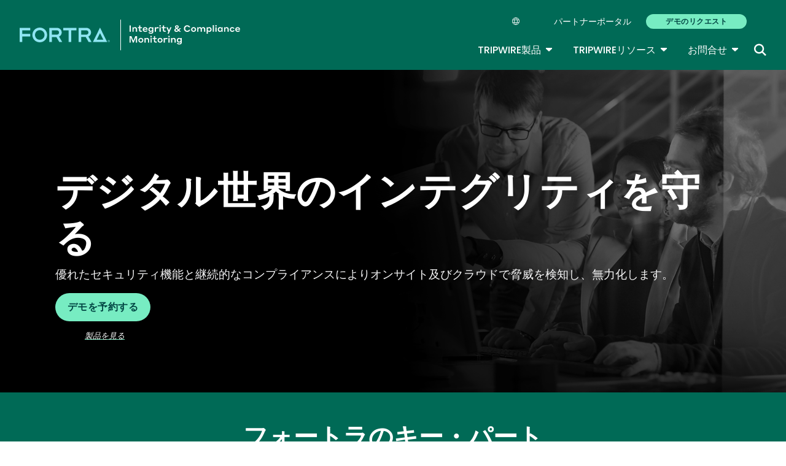

--- FILE ---
content_type: text/html; charset=UTF-8
request_url: https://www.tripwire.com/ja
body_size: 11966
content:
<!DOCTYPE html>
<html lang="ja" dir="ltr" prefix="og: https://ogp.me/ns#">
<head>
  <meta charset="utf-8" />
<meta name="description" content="優れたセキュリティと継続的なコンプライアンスで、オンサイトおよびクラウド上の脅威を検出し、無力化します。セキュリティ構成管理、ファイル整合性監視、脆弱性管理のためのソリューション。" />
<link rel="canonical" href="https://www.tripwire.com/ja" />
<link rel="shortlink" href="https://www.tripwire.com/ja" />
<meta name="robots" content="index, follow" />
<meta property="og:title" content="Homepage - Japanese" />
<meta property="og:description" content="優れたセキュリティと継続的なコンプライアンスで、オンサイトおよびクラウド上の脅威を検出し、無力化します。セキュリティ構成管理、ファイル整合性監視、脆弱性管理のためのソリューション。" />
<meta property="og:image" content="https://www.tripwire.com/sites/default/files/2022-10/specialists-discussion.png" />
<meta name="twitter:card" content="summary_large_image" />
<meta name="twitter:description" content="優れたセキュリティと継続的なコンプライアンスで、オンサイトおよびクラウド上の脅威を検出し、無力化します。セキュリティ構成管理、ファイル整合性監視、脆弱性管理のためのソリューション。" />
<meta name="twitter:title" content="Homepage - Japanese" />
<meta name="twitter:image" content="https://www.tripwire.com/sites/default/files/2022-10/specialists-discussion.png" />
<meta name="Generator" content="Drupal 10 (https://www.drupal.org)" />
<meta name="MobileOptimized" content="width" />
<meta name="HandheldFriendly" content="true" />
<meta name="viewport" content="width=device-width, initial-scale=1, shrink-to-fit=no" />
<meta name="title" content=" | Tripwire" />
<meta name="contentgroup1" content="Tripwire" />
<meta name="contentgroup2" content="Tripwire" />
<script type="application/ld+json">{
    "@context": "https://schema.org",
    "@graph": [
        {
            "@context": "https://schema.org",
            "@type": "SiteNavigationElement",
            "@id": "#table-of-contents",
            "name": "\u304a\u554f\u5408\u305b",
            "url": "https://www.tripwire.com/ja/about"
        },
        {
            "@context": "https://schema.org",
            "@type": "SiteNavigationElement",
            "@id": "#table-of-contents",
            "name": "Fortra\u2019s Tripwire\u306b\u3064\u3044\u3066",
            "url": "https://www.tripwire.com/ja/about"
        },
        {
            "@context": "https://schema.org",
            "@type": "SiteNavigationElement",
            "@id": "#table-of-contents",
            "name": "\u30d1\u30fc\u30c8\u30ca\u30fc",
            "url": "https://www.tripwire.com/ja/about/partner"
        },
        {
            "@context": "https://schema.org",
            "@type": "SiteNavigationElement",
            "@id": "#table-of-contents",
            "name": "\u304a\u554f\u5408\u305b",
            "url": "https://www.tripwire.com/ja/contact-us"
        },
        {
            "@context": "https://schema.org",
            "@type": "SiteNavigationElement",
            "@id": "#table-of-contents",
            "name": "\u88fd\u54c1\u8cc7\u6599\u3092\u898b\u308b",
            "url": "https://www.tripwire.com/ja/node/30057"
        },
        {
            "@context": "https://schema.org",
            "@type": "SiteNavigationElement",
            "@id": "#table-of-contents",
            "name": "Tripwire\u88fd\u54c1",
            "url": "https://www.tripwire.com/ja/products"
        },
        {
            "@context": "https://schema.org",
            "@type": "SiteNavigationElement",
            "@id": "#table-of-contents",
            "name": "\u88fd\u54c1\u60c5\u5831\u3092\u898b\u308b",
            "url": "https://www.tripwire.com/ja/products"
        },
        {
            "@context": "https://schema.org",
            "@type": "SiteNavigationElement",
            "@id": "#table-of-contents",
            "name": "Tripwire Enterprise",
            "url": "https://www.tripwire.com/ja/products/tripwire-enterprise"
        },
        {
            "@context": "https://schema.org",
            "@type": "SiteNavigationElement",
            "@id": "#table-of-contents",
            "name": "Tripwire IP360",
            "url": "https://www.tripwire.com/ja/products/tripwire-ip360"
        },
        {
            "@context": "https://schema.org",
            "@type": "SiteNavigationElement",
            "@id": "#table-of-contents",
            "name": "\u30b3\u30f3\u30d7\u30e9\u30a4\u30a2\u30f3\u30b9\u30fb\u30ea\u30bd\u30fc\u30b9",
            "url": "https://www.tripwire.com/ja/solutions/compliance"
        },
        {
            "@context": "https://schema.org",
            "@type": "SiteNavigationElement",
            "@id": "#table-of-contents",
            "name": "Tripwire\u30ea\u30bd\u30fc\u30b9",
            "url": "https://www.tripwire.com/ja/tripwire-resources"
        },
        {
            "@context": "https://schema.org",
            "@type": "SiteNavigationElement",
            "@id": "#table-of-contents",
            "name": "\u30d1\u30fc\u30c8\u30ca\u30fc\u30dd\u30fc\u30bf\u30eb",
            "url": "https://partners.tripwire.com/partners"
        },
        {
            "@context": "https://schema.org",
            "@type": "SiteNavigationElement",
            "@id": "#table-of-contents",
            "name": "\u30c7\u30e2\u306e\u30ea\u30af\u30a8\u30b9\u30c8",
            "url": "https://www.tripwire.com/ja/demo"
        }
    ]
}</script>
<meta http-equiv="x-ua-compatible" content="ie=edge" />
<link rel="icon" href="/themes/custom/tripwire/favicon.ico" type="image/vnd.microsoft.icon" />
<link rel="alternate" hreflang="en" href="https://www.tripwire.com/" />
<link rel="alternate" hreflang="ja" href="https://www.tripwire.com/ja" />

    <link rel="icon" href="/favicon.ico" sizes="any"> <!-- REVISED (Nov 8)! -->
  <link rel="icon" href="/themes/custom/fortra_parent_2022/favicon.svg" type="image/svg+xml">
  <link rel="apple-touch-icon" href="/themes/custom/fortra_parent_2022/apple-touch-icon.png"/>
  <link rel="manifest" href="/themes/custom/fortra_parent_2022/manifest.json">
      <title>トリップワイヤ｜セキュリティと脆弱性管理ソリューション</title>
    <link rel="stylesheet" media="all" href="/sites/default/files/css/css_6LSSpNF8njn_iBQGq41sYt3VL2EmrH8ZvPqMvlzbDdY.css?delta=0&amp;language=ja&amp;theme=tripwire&amp;include=[base64]" />
<link rel="stylesheet" media="all" href="/sites/default/files/css/css_I2WFcuxtyklxPIDd0nCqqXMhIQmvTjCavNP7KNTJ7Yk.css?delta=1&amp;language=ja&amp;theme=tripwire&amp;include=[base64]" />
<link rel="stylesheet" media="print" href="/sites/default/files/css/css_6NE45QwvKFP4VPVusAeEneDayzsorr4-pFVA_Ym0MjI.css?delta=2&amp;language=ja&amp;theme=tripwire&amp;include=[base64]" />
<link rel="stylesheet" media="all" href="/sites/default/files/css/css_GlrVdmmna97ybNGKOqT-qZ_NspRgWVCmpwPRVyDdPdw.css?delta=3&amp;language=ja&amp;theme=tripwire&amp;include=[base64]" />

   
    <!-- VWO start -->
<link rel="preconnect" href="https://dev.visualwebsiteoptimizer.com" />
<script type="text/javascript" id="vwoCode"></script>
<!-- VWO end -->
<!-- TrustArc tag start -->
<div id="consent_blackbar"></div>
<script async="async" src="https://consent.trustarc.com/notice?domain=helpsystems.com&c=teconsent&gtm=1&js=nj&noticeType=bb&text=true&pn=2&cookieLink=https://www.fortra.com/cookie-policy&privacypolicylink=https://www.fortra.com/privacy-policy" crossorigin=""></script>
<script>
    var __dispatched__ = {};
    // Map of previously dispatched preference levels
    /* First step is to register with the CM API to receive callbacks when a
       preference update occurs. You must wait for the CM API
       (PrivacyManagerAPI object) to exist on the page before registering.
    */
    var __i__ = self.postMessage && setInterval(function () {
      if (self.PrivacyManagerAPI && __i__) {
        var apiObject = {
          PrivacyManagerAPI: {
            action: "getConsentDecision",
            timestamp: new Date().getTime(),
            self: self.location.host
          }
        };
        self.top.postMessage(JSON.stringify(apiObject), "*");
        __i__ = clearInterval(__i__);
      }
    }, 50);
    /*
      Callbacks will occur in the form of a PostMessage event.
      This code listens for the appropriately formatted PostMessage event,
      gets the new consent decision, and then pushes the events into the GTM framework. Once the event is submitted, that consent decision is marked in the 'dispatched' map so it does not occur more than once.
    */
    self.addEventListener("message", function (e, d) {
      try {
        if (e.data && (d = JSON.parse(e.data)) && (d = d.PrivacyManagerAPI) && d.capabilities && d.action == "getConsentDecision") {
          var newDecision = self.PrivacyManagerAPI.callApi("getGDPRConsentDecision", self.location.host).consentDecision;
          newDecision && newDecision.forEach(function (label) {
            if (! __dispatched__[label]) {
              self.dataLayer && self.dataLayer.push({
                "event": "GDPR Pref Allows " + label
              });
              __dispatched__[label] = 1;
            }
          });
        }
      } catch (xx) { /** not a cm api message **/
      }
    });

    self.addEventListener("message", function(e, d) {
      var notice_behavior = getCookie('notice_behavior');
      var cmapi_cookie_privacy = getCookie('cmapi_cookie_privacy');
      if ((notice_behavior.indexOf('us') > -1 && (document.cookie.indexOf('cmapi_cookie_privacy') < 0 || cmapi_cookie_privacy.indexOf(2) > -1))
          || (notice_behavior.indexOf('eu') > -1 && cmapi_cookie_privacy.indexOf(2) > -1)) {
          vwoConsent();
      }
    });

    function getCookie(cname) {
      let name = cname + "=";
      let decodedCookie = decodeURIComponent(document.cookie);
      let ca = decodedCookie.split(';');
      for(let i = 0; i <ca.length; i++) {
        let c = ca[i];
        while (c.charAt(0) == ' ') {
          c = c.substring(1);
        }
        if (c.indexOf(name) == 0) {
          return c.substring(name.length, c.length);
        }
      }
      return "";
    }

    function vwoConsent(){
      window._vwo_code || (function() {
      var account_id=697207,
      version=2.1,
      settings_tolerance=2000,
      hide_element='body',
      hide_element_style = 'opacity:0 !important;filter:alpha(opacity=0) !important;background:none !important',
      /* DO NOT EDIT BELOW THIS LINE */
      f=false,w=window,d=document,v=d.querySelector('#vwoCode'),cK='_vwo_'+account_id+'_settings',cc={};try{var c=JSON.parse(localStorage.getItem('_vwo_'+account_id+'_config'));cc=c&&typeof c==='object'?c:{}}catch(e){}var stT=cc.stT==='session'?w.sessionStorage:w.localStorage;code={nonce:v&&v.nonce,use_existing_jquery:function(){return typeof use_existing_jquery!=='undefined'?use_existing_jquery:undefined},library_tolerance:function(){return typeof library_tolerance!=='undefined'?library_tolerance:undefined},settings_tolerance:function(){return cc.sT||settings_tolerance},hide_element_style:function(){return'{'+(cc.hES||hide_element_style)+'}'},hide_element:function(){if(performance.getEntriesByName('first-contentful-paint')[0]){return''}return typeof cc.hE==='string'?cc.hE:hide_element},getVersion:function(){return version},finish:function(e){if(!f){f=true;var t=d.getElementById('_vis_opt_path_hides');if(t)t.parentNode.removeChild(t);if(e)(new Image).src='https://dev.visualwebsiteoptimizer.com/ee.gif?a='+account_id+e}},finished:function(){return f},addScript:function(e){var t=d.createElement('script');t.type='text/javascript';if(e.src){t.src=e.src}else{t.text=e.text}v&&t.setAttribute('nonce',v.nonce);d.getElementsByTagName('head')[0].appendChild(t)},load:function(e,t){var n=this.getSettings(),i=d.createElement('script'),r=this;t=t||{};if(n){i.textContent=n;d.getElementsByTagName('head')[0].appendChild(i);if(!w.VWO||VWO.caE){stT.removeItem(cK);r.load(e)}}else{var o=new XMLHttpRequest;o.open('GET',e,true);o.withCredentials=!t.dSC;o.responseType=t.responseType||'text';o.onload=function(){if(t.onloadCb){return t.onloadCb(o,e)}if(o.status===200||o.status===304){_vwo_code.addScript({text:o.responseText})}else{_vwo_code.finish('&e=loading_failure:'+e)}};o.onerror=function(){if(t.onerrorCb){return t.onerrorCb(e)}_vwo_code.finish('&e=loading_failure:'+e)};o.send()}},getSettings:function(){try{var e=stT.getItem(cK);if(!e){return}e=JSON.parse(e);if(Date.now()>e.e){stT.removeItem(cK);return}return e.s}catch(e){return}},init:function(){if(d.URL.indexOf('__vwo_disable__')>-1)return;var e=this.settings_tolerance();w._vwo_settings_timer=setTimeout(function(){_vwo_code.finish();stT.removeItem(cK)},e);var t;if(this.hide_element()!=='body'){t=d.createElement('style');var n=this.hide_element(),i=n?n+this.hide_element_style():'',r=d.getElementsByTagName('head')[0];t.setAttribute('id','_vis_opt_path_hides');v&&t.setAttribute('nonce',v.nonce);t.setAttribute('type','text/css');if(t.styleSheet)t.styleSheet.cssText=i;else t.appendChild(d.createTextNode(i));r.appendChild(t)}else{t=d.getElementsByTagName('head')[0];var i=d.createElement('div');i.style.cssText='z-index: 2147483647 !important;position: fixed !important;left: 0 !important;top: 0 !important;width: 100% !important;height: 100% !important;background: white !important;display: block !important;';i.setAttribute('id','_vis_opt_path_hides');i.classList.add('_vis_hide_layer');t.parentNode.insertBefore(i,t.nextSibling)}var o=window._vis_opt_url||d.URL,s='https://dev.visualwebsiteoptimizer.com/j.php?a='+account_id+'&u='+encodeURIComponent(o)+'&vn='+version;if(w.location.search.indexOf('_vwo_xhr')!==-1){this.addScript({src:s})}else{this.load(s+'&x=true')}}};w._vwo_code=code;code.init();})();
    }
</script>
      <!-- start Omniconvert.com code -->
      
  <!-- Content Group 1 -->
   <!-- End Content Group 2 -->
    <!-- Google Tag Manager start -->
  <script>(function(w,d,s,l,i){w[l]=w[l]||[];w[l].push({'gtm.start':new Date().getTime(),event:'gtm.js'});var f=d.getElementsByTagName(s)[0],j=d.createElement(s),dl=l!='dataLayer'?'&l='+l:'';j.async=true;j.src='https://www.googletagmanager.com/gtm.js?id='+i+dl;f.parentNode.insertBefore(j,f);})(window,document,'script','dataLayer','GTM-NMS49C8');</script>
  <!-- Google Tag Manager end -->
      <script type="module" src="https://unpkg.com/@splinetool/viewer@1.9.85/build/spline-viewer.js"></script>
</head>
<body class="layout-no-sidebars page-node-30230 path-frontpage node--type-home-page">
    <!-- Google Tag Manager (noscript) -->
  <noscript>
    <iframe src="https://www.googletagmanager.com/ns.html?id=GTM-NMS49C8" height="0" width="0" style="display:none;visibility:hidden"></iframe>
  </noscript>
  <!-- End Google Tag Manager (noscript) -->
    <a href="#main-content" class="visually-hidden focusable skip-link">
    Skip to main content
  </a>
  
    <div class="dialog-off-canvas-main-canvas" data-off-canvas-main-canvas>
    <div id="page-wrapper">
  <div id="page">
    <header id="header" class="header" role="banner" aria-label="Site header">
              <nav class="navbar navbar-expand-xl">
          <div class="logo_container">
								<!--<span class="logo_helper"></span>-->
            <a href="/ja" title="Home">
              <span class="fortra-logo base-logo">
									<img width="150" height="24" src="https://static.fortra.com/fortra-global-assets/fortra-logo-full.svg?l=1969402597" alt="Fortra" class="logo-full">
									<img src="https://static.fortra.com/fortra-global-assets/fortra-logo-small.svg?l=1308835951" alt="Data Classification" data-height-percentage="54" class="logo-small">
							</span>
              <span class="site-logo base-logo">
                                                <img width="180" height="50" src="/themes/custom/tripwire/images/fta-integrity-and-compliance-monitoring-light.svg" alt="Integrity and Compliance Monitoring"/>
              </span>
            </a>
          </div>

          <div class="d-flex d-xl-none">
            <div class="language-switcher-language-url block block-language block-language-blocklanguage-interface" id="block-hs-languageswitcher" role="navigation">
  
    
      <div class="content">
      
<div class="dropdown">
  <div class="dropdown-toggle language-toggle" type="button" id="language-switcher" data-toggle="dropdown" aria-expanded="false">
    <i class="fa-sharp fa-light fa-globe"></i>
  </div>
  <div class="dropdown-menu" aria-labelledby="language-switcher"><span hreflang="en" data-drupal-link-system-path="&lt;front&gt;" class="en dropdown-item"><a href="/" class="language-link" hreflang="en" data-drupal-link-system-path="&lt;front&gt;">EN</a></span><span hreflang="ja" data-drupal-link-system-path="&lt;front&gt;" class="ja dropdown-item is-active" aria-current="page"><a href="/ja" class="language-link is-active" hreflang="ja" data-drupal-link-system-path="&lt;front&gt;" aria-current="page">JA</a></span><span></span><span></span><span></span><span></span></div>
</div>

    </div>
  </div>

          </div>

          <button class="navbar-toggler col-2 col-md-1" type="button" data-toggle="collapse" data-target="#navbarCollapse" aria-controls="navbarCollapse" aria-expanded="false" aria-label="Toggle navigation">
            <span class="navbar-toggler-icon"></span>
            <span class="navbar-toggler-close"><i class="fa-sharp fa-times" aria-hidden="true"></i></span>
          </button>
          <div class="collapse navbar-collapse ml-auto" id="navbarCollapse">
            <div class="header-menus d-flex flex-fill flex-column align-items-start align-items-xl-end">
                              <div class="ml-auto d-none d-xl-block">
                          <section class="region region-secondary-menu ml-xl-auto d-none d-xl-flex flex-row col-12 flex-wrap align-items-center">
      <div class="language-switcher-language-url block block-language block-language-blocklanguage-interface" id="block-hs-languageswitcher" role="navigation">
  
    
      <div class="content">
      
<div class="dropdown">
  <div class="dropdown-toggle language-toggle" type="button" id="language-switcher" data-toggle="dropdown" aria-expanded="false">
    <i class="fa-sharp fa-light fa-globe"></i>
  </div>
  <div class="dropdown-menu" aria-labelledby="language-switcher"><span hreflang="en" data-drupal-link-system-path="&lt;front&gt;" class="en dropdown-item"><a href="/" class="language-link" hreflang="en" data-drupal-link-system-path="&lt;front&gt;">EN</a></span><span hreflang="ja" data-drupal-link-system-path="&lt;front&gt;" class="ja dropdown-item is-active" aria-current="page"><a href="/ja" class="language-link is-active" hreflang="ja" data-drupal-link-system-path="&lt;front&gt;" aria-current="page">JA</a></span><span></span><span></span><span></span><span></span></div>
</div>

    </div>
  </div>
    <nav role="navigation" aria-labelledby="block-secondarynavigationja-menu" id="block-secondarynavigationja" class="block block-menu navigation menu--secondary-navigation-ja main-menu navbar navbar-expand-xl">
            
  <div class="sr-only" id="block-secondarynavigationja-menu">Secondary Navigation (JA)</div>
  

        
              <ul region="secondary_menu" class="clearfix nav">
        
                                <li class="nav-item">
                                          
                      <a href="https://partners.tripwire.com/partners" class="nav-link">パートナーポータル</a>
                        </li>
    
                                <li class="nav-item">
                                          
                      <a href="/ja/demo" class="btn btn-primary nav-link btn btn-primary" data-drupal-link-system-path="node/24236">デモのリクエスト</a>
                        </li>
        </ul>
  


  </nav>

    </section>
    
                                  </div>

                <div class="header-primary ml-xl-auto d-flex flex-column flex-xl-row col-12 justify-content-xl-end">
                    <div id="block-fortramainmenu" class="block block-fortra-core block-fortra-main-menu-block">
  
    
      <div class="content">
              <ul region="primary_menu" class="clearfix main-navigation--nav nav navbar-nav menu-level-">
  
                          
      
      <li class="fmHasChildren nav-item menu-name-tripwire製品 expanded dropdown">
                          
        
                              <div class="btn-group">
    <button id="mlc-5759ab4d-26d3-44c7-8954-ad705fc2bfb8" type="button" class="nav-link dropdown-toggle dropdown-toggle-split" data-toggle="dropdown" aria-haspopup="true" aria-expanded="false">
    Tripwire製品
    <span class="sr-only">Toggle Dropdown</span>
    </button>
            <ul class="dropdown-menu menu-level-1">
  
                          
      
      <li class="dropdown-item">
        
        
                  <a href="/ja/products/tripwire-enterprise" data-drupal-link-system-path="node/29512">Tripwire Enterprise</a>
        
                </li>
                              
      
      <li class="dropdown-item">
        
        
                  <a href="/ja/products/tripwire-ip360" data-drupal-link-system-path="node/24240">Tripwire IP360</a>
        
                </li>
                              
      
      <li class="dropdown-item">
        
        
                  <a href="/ja/products" class="fmButton" data-drupal-link-system-path="node/24239">製品情報を見る</a>
        
                </li>
        </ul>

  </div>

        
                </li>
                              
      
      <li class="fmHasChildren nav-item menu-name-tripwireリソース expanded dropdown">
                          
        
                              <div class="btn-group">
    <button id="mlc-835e1a73-5b7a-4263-b340-0dd1cf9ab516" type="button" class="nav-link dropdown-toggle dropdown-toggle-split" data-toggle="dropdown" aria-haspopup="true" aria-expanded="false">
    Tripwireリソース
    <span class="sr-only">Toggle Dropdown</span>
    </button>
            <ul class="dropdown-menu menu-level-1">
  
                          
      
      <li class="dropdown-item">
        
        
                  <a href="/ja/solutions/compliance" data-drupal-link-system-path="node/24686">コンプライアンス・リソース</a>
        
                </li>
                              
      
      <li class="dropdown-item">
        
        
                  <a href="/ja/node/30057" class="fmButton" data-drupal-link-system-path="node/30057">製品資料を見る</a>
        
                </li>
        </ul>

  </div>

        
                </li>
                              
      
      <li class="fmHasChildren nav-item menu-name-お問合せ expanded dropdown">
                          
        
                              <div class="btn-group">
    <button id="mlc-6ddd4fe9-9c54-42fb-b283-4231a2055076" type="button" class="nav-link dropdown-toggle dropdown-toggle-split" data-toggle="dropdown" aria-haspopup="true" aria-expanded="false">
    お問合せ
    <span class="sr-only">Toggle Dropdown</span>
    </button>
            <ul class="dropdown-menu menu-level-1">
  
                          
      
      <li class="dropdown-item">
        
        
                  <a href="/ja/contact-us" data-drupal-link-system-path="node/24282">お問合せ</a>
        
                </li>
                              
      
      <li class="dropdown-item">
        
        
                  <a href="/ja/about/partner" data-drupal-link-system-path="node/24274">パートナー</a>
        
                </li>
                              
      
      <li class="dropdown-item">
        
        
                  <a href="/ja/about" data-drupal-link-system-path="node/24272">Fortra’s Tripwireについて</a>
        
                </li>
        </ul>

  </div>

        
                </li>
        </ul>




    </div>
  </div>
<div class="views-exposed-form bef-exposed-form block block-views block-views-exposed-filter-blocksite-search-page-1" data-bef-auto-submit-full-form="" data-bef-auto-submit="" data-bef-auto-submit-delay="500" data-drupal-selector="views-exposed-form-site-search-page-1" id="block-exposed-site-search">
      <div class="content searchbar-form">
      
<form action="/ja/search" method="get" id="views-exposed-form-site-search-page-1" accept-charset="UTF-8">
  <div class="form-row">
  



          <fieldset class="js-form-item js-form-type-textfield form-type-textfield js-form-item-keys form-item-keys form-no-label form-group">
          <label for="edit-keys" class="sr-only">Keywords</label>
                    <input data-bef-auto-submit-exclude="" placeholder="Search for keywords" data-drupal-selector="edit-keys" type="text" id="edit-keys" name="keys" value="" size="30" maxlength="128" class="form-control" />

                      </fieldset>




          <fieldset class="js-form-item js-form-type-select form-type-select js-form-item-sort-bef-combine form-item-sort-bef-combine form-no-label form-group">
          <label for="edit-sort-bef-combine" class="sr-only">Sort</label>
                    
<select class="form-control form-select" data-drupal-selector="edit-sort-bef-combine" id="edit-sort-bef-combine" name="sort_bef_combine"><option value="search_api_relevance_DESC" selected="selected">Best match</option><option value="published_at_DESC">Newest first</option><option value="published_at_ASC">Oldest first</option><option value="title_ASC">Title A-Z</option><option value="title_DESC">Title Z-A</option></select>
                      </fieldset>
<div data-drupal-selector="edit-actions" class="form-actions js-form-wrapper form-group" id="edit-actions"><input data-bef-auto-submit-click="" class="search-button button js-form-submit form-submit btn btn-primary form-control" data-drupal-selector="edit-submit-site-search" type="submit" id="edit-submit-site-search" value="" data-bef-auto-submit-exclude="" />
</div>

</div>

</form>

    </div>
    <div class="searchbar-icon"><i class="fa-sharp fa-search" aria-hidden="true"></i></div>
  </div>


                                  </div>
                          </div>
          </div>
        </nav>
          </header>

    <div id="main-wrapper" class="layout-main-wrapper clearfix">
      <div id="main" class="main">
      

  
    
  <!--Header type = "header-2"-->
                <header  class="jumbotron jumbotron-fluid header-2 has-background-image bg-image-overlay text-light" style="background-image:url(&quot;/sites/default/files/2022-10/specialists-discussion.png&quot;);">
                            <div class="container-md">
            <div class="row">
                          <div class="col-sm-12">
                                        <h1 class="node__title h2"></h1>
              <div class="lead">  <p>&nbsp;</p>

<p>&nbsp;</p>

<h1>デジタル世界のインテグリティを守る</h1>

<p>優れたセキュリティ機能と継続的なコンプライアンスによりオンサイト及びクラウドで脅威を検知し、無力化します。</p>

<p><a class="w-40 btn btn-primary btn-medium" data-entity-substitution="canonical" data-entity-type="node" data-entity-uuid="12ce6d67-e558-4a81-8cee-3c8cb9e2d852" href="/ja/demo" title="デモのリクエスト - CTA">デモを予約する</a><br>
<em>&nbsp; &nbsp; &nbsp; &nbsp;&nbsp;<a data-entity-substitution="canonical" data-entity-type="node" data-entity-uuid="314da0e2-f59a-4b5d-ad3a-7502512e3b9f" href="/ja/products" style="color: #FFFFFF; font-size:13px" title="Tripwire Products ">製品を見る</a></em></p>



</div>
                                              <div class="lead"></div>
              </div>
                              <div class="col-sm-4"></div>
                          </div>
          </div>
              </header>
      <!-- progress bar - currently shows only for product page-->
      <div class="progress-bar-container">
        <div class="progress-bar"></div>
      </div>
      



  
  <div class="container-fluid">
    <div class="row row-offcanvas row-offcanvas-left clearfix">
      <main class="main-content col order-last" id="content" role="main">
                  <a id="main-content" tabindex="-1"></a>
                                 <div data-drupal-messages-fallback class="hidden"></div>
<div id="block-hs-content" class="block block-system block-system-main-block">
  
    
      <div class="content">
      

<article class="node node--type-home-page node--view-mode-full clearfix">
  <div class="node__content clearfix">
    <div class="node-content-container container">

</div>
              <div class="paragraph paragraph--type--section paragraph--view-mode--default section row bg-1 dark-background">
        <div class="col-sm-12">
      <div class="container">
                              <h2 class="section-title">
              フォートラのキー・パート
            </h2>
                                   <div class="paragraph paragraph--type--text-with-image paragraph--view-mode--default">
                                          <div class="media-position-right float-md-right"></div>
        
  <div class="clearfix text-formatted field field--name-field-paragraph-text field--type-text-long field--label-visually_hidden">
    <div class="field__label visually-hidden">Text</div>
              <div class="field__item"><p class="text-align-center">Tripwire は、Fortra の包括的サイバーセキュリティポートフォリオの一部であることを誇りに思っております。Fortraは、革新的な方法で問題を解決するため、補完的な製品を組み合わせ、今日の複雑なサイバーセキュリティの状況を簡素化します。これらの統合されたスケーラブルソリューションは、組織を守る上で直面する変化の激しい課題に対応します。Fortraは、Tripwireをはじめとする強力なプロテクションを利用して、サイバーセキュリティの旅路のあらゆる段階において、お客様の味方となります。</p>
</div>
          </div>

      </div>




          
              </div>
    </div>
  </div>

            <div class="paragraph paragraph--type--section paragraph--view-mode--default section row bg-3 dark-arrow">
        <div class="col-sm-12">
      <div class="container">
                                           <div class="paragraph paragraph--type--text-with-image paragraph--view-mode--default">
                                          <div class="media-position-right float-md-right"></div>
        
  <div class="clearfix text-formatted field field--name-field-paragraph-text field--type-text-long field--label-visually_hidden">
    <div class="field__label visually-hidden">Text</div>
              <div class="field__item"><h3 class="text-align-center">業界をリードするサイバーセキュリティおよびコンプライアンス・ツールは、</h3>

<h3 class="text-align-center">ITからOT、そしてその間にあるものまで、組織全体を守るために構築されています。&nbsp;</h3>

<p>&nbsp;</p>

<p>&nbsp;</p>

<section class="text-1">
<div class="container text-center">
<div class="row">
<div class="col-md col-sm-6 right-border">
<div class="big-stat">
<div class="stat-left">
<div class="stat-header text-1 display-4 bold">1,600+</div>
</div>

<div class="stat-right">
<div class="stat-up">&nbsp;</div>
</div>

<div class="stat-details text-1">世界1,600社以上の顧客実績</div>
</div>
</div>

<div class="col-md col-sm-6 right-border">
<div class="big-stat">
<div class="stat-left">
<div class="stat-header text-1 display-4 bold">65+</div>
</div>

<div class="stat-right">
<div class="stat-up">&nbsp;</div>
</div>

<div class="stat-details">セキュリティ関連特許65件以上</div>
</div>
</div>

<div class="col-md col-sm-6">
<div class="big-stat">
<div class="stat-left">
<div class="stat-header text-1 display-4 bold">4,000+</div>
</div>

<div class="stat-right">
<div class="stat-up">&nbsp;</div>
</div>

<div class="stat-details">4,000以上のポリシーに対応</div>
</div>
</div>
</div>
</div>
</section>

<p>&nbsp;</p>

<hr class="hr-home-page" /></div>
          </div>

      </div>




          
              </div>
    </div>
  </div>

          <div class="paragraph paragraph--type--section paragraph--view-mode--default section row dark-arrow">
        <div class="col-sm-12">
      <div class="container">
                                           

   

  <div class="paragraph paragraph--type--_-column-content paragraph--view-mode--default row d-flex align-items-start">
    
    <div class= "col-sm-6">
          <h3><strong>全てを知る</strong></h3>

<p>業界をリードする <a href="https://www.tripwire.com/ja/products/tripwire-enterprise">ファイル整合性監視（FIM）</a>ソリューションは、は、<a href="https://www.tripwire.com/ja/products/tripwire-enterprise">セキュリティ構成管理（SCM）</a> と組み合わせることで、リアルタイムの変更インテリジェンスと脅威の検出を提供します。Tripwireは、予期しない変更に警告を発し、自動修復することで、システムをプロアクティブに強化し、攻撃対象領域を縮小します。Tripwireの <a href="https://www.tripwire.com/ja/products/tripwire-ip360">脆弱性管理（VM）</a>&nbsp;により、脅威を検出、優先付け、無効化します。</p>


            
    </div>

    <div class="col-sm-6">
          <div class="align-center media-default">
  
  
  <div class="field field--name-field-media-image field--type-image field--label-visually_hidden">
    <div class="field__label visually-hidden">Image</div>
              <div class="field__item">  <img loading="lazy" src="/sites/default/files/2022-10/monitoring.png" width="812" height="300" alt="Monitoring">

</div>
          </div>

</div>



      
    </div>
      </div>

    

   

  <div class="paragraph paragraph--type--_-column-content paragraph--view-mode--default row d-flex align-items-start">
    
    <div class= "col-sm-6">
          <div class="align-center media-default">
  
  
  <div class="field field--name-field-media-image field--type-image field--label-visually_hidden">
    <div class="field__label visually-hidden">Image</div>
              <div class="field__item">  <img loading="lazy" src="/sites/default/files/2022-10/audit.png" width="812" height="300" alt="Audit">

</div>
          </div>

</div>



            
    </div>

    <div class="col-sm-6">
          <h3><strong>コンプライアンス</strong></h3>

<p>監査に痛みを伴う必要はありません。Tripwireのソリューションは、規制<a href="https://www.tripwire.com/ja/compliance">コンプライアンス</a>ポリシー（業界最大のポリシーライブラリー）の実施を自動化します。ポイントインタイムではなく、継続的なコンプライアンスにより、常に監査に対応することができます。</p>


      
    </div>
      </div>

    

   

  <div class="paragraph paragraph--type--_-column-content paragraph--view-mode--default row d-flex align-items-start">
    
    <div class= "col-sm-6">
          <h3><strong>プロテクト</strong></h3>

<p>IT プロセスだと考えられていた OT 環境にも、同様に厳格なサイバーセキュリティ管理を適用することができます。IT 資産と OT 資産の両方を監視する組織では、<a data-entity-substitution="canonical" data-entity-type="node" data-entity-uuid="a7d5a9ea-890b-43a4-adce-71c937561d29" href="/ja/products/tripwire-enterprise" title="Tripwire ソリューション">Tripwire Enterprise</a> とアセット・ディスカバリーおよびインベント・リソリューションを統合使用して監視することができます。これらの2つの先進の技術を併用することで、組織で一般的なサイバーセキュリティ・ギャップを埋めることができます。</p>


            
    </div>

    <div class="col-sm-6">
          <div class="align-center media-default">
  
  
  <div class="field field--name-field-media-image field--type-image field--label-visually_hidden">
    <div class="field__label visually-hidden">Image</div>
              <div class="field__item">  <img loading="lazy" src="/sites/default/files/2022-10/cybersecurity.png" width="812" height="300" alt="Cybersecurity">

</div>
          </div>

</div>



      
    </div>
      </div>




          
              </div>
    </div>
  </div>

            <div class="paragraph paragraph--type--section paragraph--view-mode--default section row bg-4 bg-gradient-overlay dark-background">
          <img class="section-bg" src="/sites/default/files/2022-10/working-process.png" alt="collaboration at laptop"/>
        <div class="col-sm-12">
      <div class="container">
                                           

   

  <div class="paragraph paragraph--type--_-column-content paragraph--view-mode--default row d-flex align-items-start">
    
    <div class= "col-sm-6">
          <p>注目の製品</p>

<h3><strong>Tripwire Enterprise</strong></h3>

<p>Tripwire Enterprise は、業界で最も評価の高いファイル整合性監視（FIM）とセキュリティ構成管理（SCM）と組み合わせることで、リアルタイムの変更インテリジェンスと脅威の検出を提供します。<br>
コンプライアンスの担当者様へは、プロアクティブなシステムの強化と自動化されたコンプライアンス実施を提供することで、監査サイクルとコストの削減を実現します。</p>

<ul>
	<li>リアルタイム変更検知</li>
	<li>コンプライアンスの自動化</li>
	<li>幅広いインテグレーション</li>
</ul>

<p><a class="btn btn-2" data-entity-substitution="canonical" data-entity-type="node" data-entity-uuid="a7d5a9ea-890b-43a4-adce-71c937561d29" href="/ja/products/tripwire-enterprise" title="Tripwire ソリューション">Tripwire Enterpriseについて</a></p>


            
    </div>

    <div class="col-sm-6">
          <p>&nbsp;</p>

<p>&nbsp;</p>

<p><a href="https://www.tripwire.com/ja/products/tripwire-enterprise"><img alt="Tripwire Enterprise Asset View" height="219" src="/sites/default/files/2022-12/security_configuration_management_solution_screenshot.gif" width="339" loading="lazy"></a></p>


      
    </div>
      </div>




          
              </div>
    </div>
  </div>

          <div class="paragraph paragraph--type--section paragraph--view-mode--default section row dark-arrow">
        <div class="col-sm-12">
      <div class="container">
                                           <div class="paragraph paragraph--type--cta-group paragraph--view-mode--default">
          
      <div class="field field--name-field-primary-cta field--type-entity-reference-revisions field--label-hidden field__items">
              <div class="field__item">    
      <div class="paragraph paragraph--type--cta paragraph--view-mode--default hs-page-cta cta-type--primary">
                        <h3 class="cta-headline">
            
            <div class="field field--name-field-cta-headline field--type-string field--label-hidden field__item">サイバーセキュリティをリードして20年</div>
      
          </h3>
                          
            <div class="clearfix text-formatted field field--name-field-cta-text field--type-text-long field--label-hidden field__item"><main id="content" role="main">
<article role="article">
<section>
<p>是非Tripwireのエキスパートにご相談ください。</p>
</section>
</article>
</main>

<footer>&nbsp;</footer>
</div>
      
                                    
                                
          
          
          <a href="/ja/contact-us"  class="btn btn-1">
            お問い合わせ
          </a>
                  </div>
  </div>
          </div>
  
      </div>




          
              </div>
    </div>
  </div>





    <section class="blog-listing text-center pt-5">
      <div class="container"></div>
    </section>
    <section class="hs-page-cta pt-5">
      <div id="block-homepagectablock" class="block block-block-content block-block-content46cf0bfc-a326-4912-bea8-79d03d613a15">
  
    
      <div class="content">
      
    </div>
  </div>

    </section>
  </div>
</article>

    </div>
  </div>


              </main>
                </div>
  </div>
</div>
    </div>
        <footer class="site-footer footer container-fluid">
              <div id="footer-center">
          <div class="region region-footer">
            <div class="container">
              <div class="row">
                <div class="col-lg-2 text-left text-lg-center p-3 p-lg-0 pl-lg-4">
                  <a class="logo" href="https://www.fortra.com" title="Home">
                    <img src="/themes/custom/fortra_parent_2022/images/logo.svg" alt="Fortra logo"/>
                  </a>
                </div>
                <div class="col-lg-8 offset-lg-1 text-center">
                                        <div id="block-footersocialicons-2" class="block block-block-content block-block-content547a2516-afb3-4202-841d-ba37f8b5ad96">
  
    
      <div class="content">
            <div class="row">
<div class="col-md-7">
<div class="container-fluid">
<ul class="row icons" itemscope itemtype="https://schema.org/Organization">
<li class="col footer-icon"><a href="tel:+1 800-328-1000"><span class="icon"><i class="fal fa-phone-volume" aria-hidden="true"></i> </span>  <span class="text comm-links" id="comm-links-telephone">+1 800-328-1000</span></a></li>
<li class="col footer-icon"><a href="/cdn-cgi/l/email-protection#462f282029062029343234276825292b" itemprop="email"><span class="icon"><i class="fal fa-envelope" aria-hidden="true"></i></span>  <span class="text comm-links" id="comm-links-email">Email Us</span></a></li>
<li class="col footer-icon"><a href="/support" xml:lang="en" hreflang="en"><span class="icon"><i class="fal fa-headset" aria-hidden="true"></i></span> <span class="text comm-links" id="comm-links-support">Request Support</span></a></li>
</ul>
</div>
</div>
<div class="col-md-5"><div class="container-fluid">
<ul class="row icons" itemscope itemtype="https://schema.org/Organization">
                            <!--<li class="col-md footer-icon"><a href="/contact-us" itemprop="email"><span class="icon"><img src="/themes/custom/helpsystems/images/Email-Icon.svg" alt="Email Core Security"></span>  <span class="text comm-links" id="comm-links-email">Email Us</span></a></li>-->
                            <li class="col footer-icon social tw"><a href="https://twitter.com/tripwireinc" class="toplink" target="_blank"><i class="icon fab fa-x-twitter" aria-hidden="true"></i><span class="text comm-links" id="comm-links-twitter">X</span> <span class="text sr-only">Find us on
                              X</span></a></li>
                            <li class="col footer-icon social in"><a href="https://www.linkedin.com/company/tripwire/ class=" target="_blank"><i class="icon fab fa-linkedin-in" aria-hidden="true"></i><span class="text comm-links" id="comm-links-linkedin-in">LinkedIn</span> <span class="text sr-only">Find us on
                              LinkedIn</span></a></li>
                            <!---<li class="col footer-icon social fb"><a href="#" class="toplink" target="_blank"><i class="icon fab fa-youtube" aria-hidden="true"></i><span class="text comm-links" id="comm-links-youtube">Youtube</span> <span class="text sr-only">Find us on
                              Youtube</span></a></li>-->
                           <li class="col footer-icon social fb"><a href="https://www.reddit.com/r/Fortra/" class="toplink" target="_blank"><i class="icon fab fa-reddit" aria-hidden="true"></i><span class="text comm-links" id="comm-links-reddit">Reddit</span> <span class="text sr-only">Find us on Reddit</span></a></li>
                        </ul>
</div></div></div>
  


    </div>
  </div>


                                    
                </div>

              </div>
              <div class="footer-menu">
                              </div>
              <div class="row copyright">
                <div class="col">
                                        <section class="row region region-footer-bottom">
    <div id="block-footercopyright" class="block block-block-content block-block-contentcc7dac8f-10b8-4d21-996d-c6894e7edcf0">
  
    
      <div class="content">
            <div class="col">
                        <h3 class="d-inline-block"><a href="/contact-us">Contact Information</a></h3>
                        <h3 class="d-inline-block"><a href="https://www.fortra.com/privacy-policy">Privacy Policy</a></h3>
                        <h3 class="d-inline-block"><a href="https://www.fortra.com/cookie-policy">Cookie Policy</a></h3>
<h3 class="d-inline-block"><div id="teconsent"></div></h3>
                        <h3 class="d-inline-block"><a href="https://www.fortra.com/impressum">Impressum</a></h3>
                        Copyright © Fortra, LLC and its group of companies. Fortra®, the Fortra® logos, and other identified marks are proprietary trademarks of Fortra, LLC.
                    </div>
  


    </div>
  </div>

  </section>

                                                    </div>
              </div>
            </div>
          </div>
        </div>
          </footer>
  </div>
</div>

  </div>

  
  <script data-cfasync="false" src="/cdn-cgi/scripts/5c5dd728/cloudflare-static/email-decode.min.js"></script><script type="application/json" data-drupal-selector="drupal-settings-json">{"path":{"baseUrl":"\/","pathPrefix":"ja\/","currentPath":"node\/30230","currentPathIsAdmin":false,"isFront":true,"currentLanguage":"ja"},"pluralDelimiter":"\u0003","suppressDeprecationErrors":true,"ajaxTrustedUrl":{"\/ja\/search":true},"user":{"uid":0,"permissionsHash":"32162761d5973478213b4d717a12e1db6e518ba84d6704f5c1944cd686340ec4"}}</script>
<script src="/core/assets/vendor/jquery/jquery.min.js?v=3.7.1"></script>
<script src="/core/assets/vendor/once/once.min.js?v=1.0.1"></script>
<script src="/core/misc/drupalSettingsLoader.js?v=10.5.6"></script>
<script src="/core/misc/drupal.js?v=10.5.6"></script>
<script src="/core/misc/drupal.init.js?v=10.5.6"></script>
<script src="/core/misc/debounce.js?v=10.5.6"></script>
<script src="/modules/composer/better_exposed_filters/js/auto_submit.js?v=6.x"></script>
<script src="/modules/composer/better_exposed_filters/js/better_exposed_filters.js?v=6.x"></script>
<script src="/themes/composer/bootstrap_barrio/js/barrio.js?v=10.5.6"></script>
<script src="/themes/composer/bootstrap_barrio/js/affix.js?v=10.5.6"></script>
<script src="/themes/custom/fortra_parent_2022/js/popper.min.js?t8xfx0"></script>
<script src="/themes/custom/fortra_parent_2022/js/accessible-nav.js?t8xfx0"></script>
<script src="/themes/custom/fortra_parent_2022/js/bootstrap.min.js?t8xfx0"></script>
<script src="/themes/custom/fortra_parent_2022/js/faqs.js?t8xfx0"></script>
<script src="/themes/custom/fortra_parent_2022/js/global.js?v=10.1.15"></script>
<script src="/themes/custom/fortra_parent_2022/js/iframeResizer.min.js?v=10.1.15"></script>
<script src="/themes/custom/fortra_parent_2022/js/pardot-iframe.js?v=10.1.15"></script>
<script src="/themes/custom/fortra_parent_2022/js/widget.js?v=10.1.15"></script>
<script src="/themes/custom/fortra_parent_2022/js/widget-code.js?v=10.1.15"></script>
<script src="https://static.addtoany.com/menu/page.js"></script>
<script src="/themes/custom/tripwire/js/global.js?v=10.0.0"></script>

</body>
</html>


--- FILE ---
content_type: text/plain
request_url: https://c.6sc.co/?m=1
body_size: 194
content:
6suuid=abaa3717c4132e0002a269694f030000a35e0600